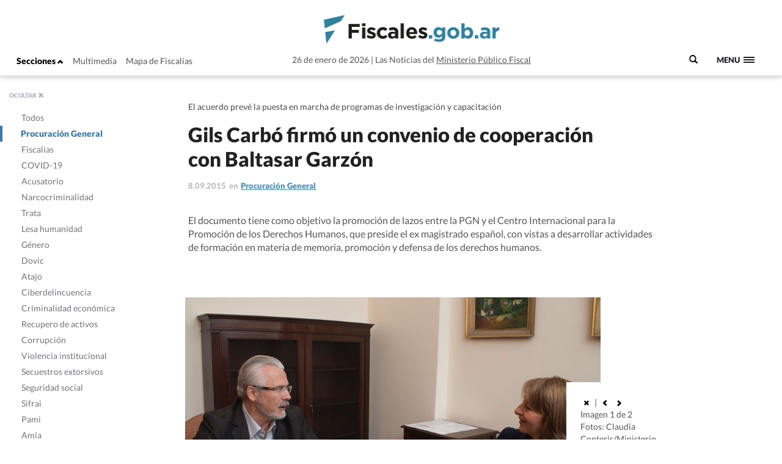

--- FILE ---
content_type: text/html; charset=UTF-8
request_url: https://www.fiscales.gob.ar/procuracion-general/gils-carbo-firmo-un-convenio-de-cooperacion-con-baltasar-garzon/
body_size: 11815
content:
<!DOCTYPE html>
<!--[if IE 7]>
<html class="ie ie7" lang="es-AR">
<link rel="stylesheet" type="text/css" href="ie7.css" />
<![endif]-->
<!--[if IE 8]>
<html class="ie ie8" lang="es-AR">
<link rel="stylesheet" type="text/css" href="/wp-content/themes/global-includes/css/ie8.css" />
<![endif]-->
<!--[if !(IE 7) | !(IE 8)  ]><!-->
<html lang="es-AR">
<!--<![endif]-->
<head>
    <meta charset="UTF-8" />
    <meta http-equiv="X-UA-Compatible" content="IE=edge" />
    <meta name="viewport" content="width=device-width, initial-scale=1">
    <link rel="shortcut icon" href="https://www.fiscales.gob.ar/favicon.ico" />
    <meta property="og:url" content="https://www.fiscales.gob.ar/procuracion-general/gils-carbo-firmo-un-convenio-de-cooperacion-con-baltasar-garzon/" />
    <meta property="og:type" content="article" />
    <meta property="og:title" content="Gils Carbó firmó un convenio de cooperación con Baltasar Garzón" />
    <meta property="og:image" content="https://www.fiscales.gob.ar/wp-content/uploads/2015/09/CCI_5595.jpg"/>
<meta name="twitter:title" content="Gils Carbó firmó un convenio de cooperación con Baltasar Garzón" />
<meta name="twitter:card" content="summary_large_image" />
<meta name="twitter:image" content="https://www.fiscales.gob.ar/wp-content/uploads/2015/09/CCI_5595.jpg" />
<meta name="twitter:url" content="https://www.fiscales.gob.ar/procuracion-general/gils-carbo-firmo-un-convenio-de-cooperacion-con-baltasar-garzon/" />
<meta name="robots" content="max-image-preview:large" />
    <title>Gils Carbó firmó un convenio de cooperación con Baltasar Garzón | Fiscales.gob.ar</title>
    <link href="https://www.fiscales.gob.ar/wp-content/themes/global-includes/bootstrap-3.2.0-dist/css/bootstrap.css" rel="stylesheet">
    <link href='https://recursos.mpf.gov.ar/StaticContent/sitios/fiscales-gob-ar.css?a' rel='stylesheet' type='text/css'>
    <link rel="profile" href="http://gmpg.org/xfn/11" />
    <link rel="pingback" href="https://www.fiscales.gob.ar/xmlrpc.php" />
        <!--[if lt IE 9]>
    <script src="https://www.fiscales.gob.ar/wp-content/themes/fiscales/js/html5.js" type="text/javascript"></script>
    <![endif]-->
    <meta name='robots' content='max-image-preview:large' />
	<style>img:is([sizes="auto" i], [sizes^="auto," i]) { contain-intrinsic-size: 3000px 1500px }</style>
	<link rel='dns-prefetch' href='//recursos.mpf.gov.ar' />
<link rel='stylesheet' id='wp-block-library-css' href='https://www.fiscales.gob.ar/wp-includes/css/dist/block-library/style.min.css?ver=6.8.3' type='text/css' media='all' />
<style id='classic-theme-styles-inline-css' type='text/css'>
/*! This file is auto-generated */
.wp-block-button__link{color:#fff;background-color:#32373c;border-radius:9999px;box-shadow:none;text-decoration:none;padding:calc(.667em + 2px) calc(1.333em + 2px);font-size:1.125em}.wp-block-file__button{background:#32373c;color:#fff;text-decoration:none}
</style>
<style id='co-authors-plus-coauthors-style-inline-css' type='text/css'>
.wp-block-co-authors-plus-coauthors.is-layout-flow [class*=wp-block-co-authors-plus]{display:inline}

</style>
<style id='co-authors-plus-avatar-style-inline-css' type='text/css'>
.wp-block-co-authors-plus-avatar :where(img){height:auto;max-width:100%;vertical-align:bottom}.wp-block-co-authors-plus-coauthors.is-layout-flow .wp-block-co-authors-plus-avatar :where(img){vertical-align:middle}.wp-block-co-authors-plus-avatar:is(.alignleft,.alignright){display:table}.wp-block-co-authors-plus-avatar.aligncenter{display:table;margin-inline:auto}

</style>
<style id='co-authors-plus-image-style-inline-css' type='text/css'>
.wp-block-co-authors-plus-image{margin-bottom:0}.wp-block-co-authors-plus-image :where(img){height:auto;max-width:100%;vertical-align:bottom}.wp-block-co-authors-plus-coauthors.is-layout-flow .wp-block-co-authors-plus-image :where(img){vertical-align:middle}.wp-block-co-authors-plus-image:is(.alignfull,.alignwide) :where(img){width:100%}.wp-block-co-authors-plus-image:is(.alignleft,.alignright){display:table}.wp-block-co-authors-plus-image.aligncenter{display:table;margin-inline:auto}

</style>
<style id='global-styles-inline-css' type='text/css'>
:root{--wp--preset--aspect-ratio--square: 1;--wp--preset--aspect-ratio--4-3: 4/3;--wp--preset--aspect-ratio--3-4: 3/4;--wp--preset--aspect-ratio--3-2: 3/2;--wp--preset--aspect-ratio--2-3: 2/3;--wp--preset--aspect-ratio--16-9: 16/9;--wp--preset--aspect-ratio--9-16: 9/16;--wp--preset--color--black: #000000;--wp--preset--color--cyan-bluish-gray: #abb8c3;--wp--preset--color--white: #ffffff;--wp--preset--color--pale-pink: #f78da7;--wp--preset--color--vivid-red: #cf2e2e;--wp--preset--color--luminous-vivid-orange: #ff6900;--wp--preset--color--luminous-vivid-amber: #fcb900;--wp--preset--color--light-green-cyan: #7bdcb5;--wp--preset--color--vivid-green-cyan: #00d084;--wp--preset--color--pale-cyan-blue: #8ed1fc;--wp--preset--color--vivid-cyan-blue: #0693e3;--wp--preset--color--vivid-purple: #9b51e0;--wp--preset--gradient--vivid-cyan-blue-to-vivid-purple: linear-gradient(135deg,rgba(6,147,227,1) 0%,rgb(155,81,224) 100%);--wp--preset--gradient--light-green-cyan-to-vivid-green-cyan: linear-gradient(135deg,rgb(122,220,180) 0%,rgb(0,208,130) 100%);--wp--preset--gradient--luminous-vivid-amber-to-luminous-vivid-orange: linear-gradient(135deg,rgba(252,185,0,1) 0%,rgba(255,105,0,1) 100%);--wp--preset--gradient--luminous-vivid-orange-to-vivid-red: linear-gradient(135deg,rgba(255,105,0,1) 0%,rgb(207,46,46) 100%);--wp--preset--gradient--very-light-gray-to-cyan-bluish-gray: linear-gradient(135deg,rgb(238,238,238) 0%,rgb(169,184,195) 100%);--wp--preset--gradient--cool-to-warm-spectrum: linear-gradient(135deg,rgb(74,234,220) 0%,rgb(151,120,209) 20%,rgb(207,42,186) 40%,rgb(238,44,130) 60%,rgb(251,105,98) 80%,rgb(254,248,76) 100%);--wp--preset--gradient--blush-light-purple: linear-gradient(135deg,rgb(255,206,236) 0%,rgb(152,150,240) 100%);--wp--preset--gradient--blush-bordeaux: linear-gradient(135deg,rgb(254,205,165) 0%,rgb(254,45,45) 50%,rgb(107,0,62) 100%);--wp--preset--gradient--luminous-dusk: linear-gradient(135deg,rgb(255,203,112) 0%,rgb(199,81,192) 50%,rgb(65,88,208) 100%);--wp--preset--gradient--pale-ocean: linear-gradient(135deg,rgb(255,245,203) 0%,rgb(182,227,212) 50%,rgb(51,167,181) 100%);--wp--preset--gradient--electric-grass: linear-gradient(135deg,rgb(202,248,128) 0%,rgb(113,206,126) 100%);--wp--preset--gradient--midnight: linear-gradient(135deg,rgb(2,3,129) 0%,rgb(40,116,252) 100%);--wp--preset--font-size--small: 13px;--wp--preset--font-size--medium: 20px;--wp--preset--font-size--large: 36px;--wp--preset--font-size--x-large: 42px;--wp--preset--spacing--20: 0.44rem;--wp--preset--spacing--30: 0.67rem;--wp--preset--spacing--40: 1rem;--wp--preset--spacing--50: 1.5rem;--wp--preset--spacing--60: 2.25rem;--wp--preset--spacing--70: 3.38rem;--wp--preset--spacing--80: 5.06rem;--wp--preset--shadow--natural: 6px 6px 9px rgba(0, 0, 0, 0.2);--wp--preset--shadow--deep: 12px 12px 50px rgba(0, 0, 0, 0.4);--wp--preset--shadow--sharp: 6px 6px 0px rgba(0, 0, 0, 0.2);--wp--preset--shadow--outlined: 6px 6px 0px -3px rgba(255, 255, 255, 1), 6px 6px rgba(0, 0, 0, 1);--wp--preset--shadow--crisp: 6px 6px 0px rgba(0, 0, 0, 1);}:where(.is-layout-flex){gap: 0.5em;}:where(.is-layout-grid){gap: 0.5em;}body .is-layout-flex{display: flex;}.is-layout-flex{flex-wrap: wrap;align-items: center;}.is-layout-flex > :is(*, div){margin: 0;}body .is-layout-grid{display: grid;}.is-layout-grid > :is(*, div){margin: 0;}:where(.wp-block-columns.is-layout-flex){gap: 2em;}:where(.wp-block-columns.is-layout-grid){gap: 2em;}:where(.wp-block-post-template.is-layout-flex){gap: 1.25em;}:where(.wp-block-post-template.is-layout-grid){gap: 1.25em;}.has-black-color{color: var(--wp--preset--color--black) !important;}.has-cyan-bluish-gray-color{color: var(--wp--preset--color--cyan-bluish-gray) !important;}.has-white-color{color: var(--wp--preset--color--white) !important;}.has-pale-pink-color{color: var(--wp--preset--color--pale-pink) !important;}.has-vivid-red-color{color: var(--wp--preset--color--vivid-red) !important;}.has-luminous-vivid-orange-color{color: var(--wp--preset--color--luminous-vivid-orange) !important;}.has-luminous-vivid-amber-color{color: var(--wp--preset--color--luminous-vivid-amber) !important;}.has-light-green-cyan-color{color: var(--wp--preset--color--light-green-cyan) !important;}.has-vivid-green-cyan-color{color: var(--wp--preset--color--vivid-green-cyan) !important;}.has-pale-cyan-blue-color{color: var(--wp--preset--color--pale-cyan-blue) !important;}.has-vivid-cyan-blue-color{color: var(--wp--preset--color--vivid-cyan-blue) !important;}.has-vivid-purple-color{color: var(--wp--preset--color--vivid-purple) !important;}.has-black-background-color{background-color: var(--wp--preset--color--black) !important;}.has-cyan-bluish-gray-background-color{background-color: var(--wp--preset--color--cyan-bluish-gray) !important;}.has-white-background-color{background-color: var(--wp--preset--color--white) !important;}.has-pale-pink-background-color{background-color: var(--wp--preset--color--pale-pink) !important;}.has-vivid-red-background-color{background-color: var(--wp--preset--color--vivid-red) !important;}.has-luminous-vivid-orange-background-color{background-color: var(--wp--preset--color--luminous-vivid-orange) !important;}.has-luminous-vivid-amber-background-color{background-color: var(--wp--preset--color--luminous-vivid-amber) !important;}.has-light-green-cyan-background-color{background-color: var(--wp--preset--color--light-green-cyan) !important;}.has-vivid-green-cyan-background-color{background-color: var(--wp--preset--color--vivid-green-cyan) !important;}.has-pale-cyan-blue-background-color{background-color: var(--wp--preset--color--pale-cyan-blue) !important;}.has-vivid-cyan-blue-background-color{background-color: var(--wp--preset--color--vivid-cyan-blue) !important;}.has-vivid-purple-background-color{background-color: var(--wp--preset--color--vivid-purple) !important;}.has-black-border-color{border-color: var(--wp--preset--color--black) !important;}.has-cyan-bluish-gray-border-color{border-color: var(--wp--preset--color--cyan-bluish-gray) !important;}.has-white-border-color{border-color: var(--wp--preset--color--white) !important;}.has-pale-pink-border-color{border-color: var(--wp--preset--color--pale-pink) !important;}.has-vivid-red-border-color{border-color: var(--wp--preset--color--vivid-red) !important;}.has-luminous-vivid-orange-border-color{border-color: var(--wp--preset--color--luminous-vivid-orange) !important;}.has-luminous-vivid-amber-border-color{border-color: var(--wp--preset--color--luminous-vivid-amber) !important;}.has-light-green-cyan-border-color{border-color: var(--wp--preset--color--light-green-cyan) !important;}.has-vivid-green-cyan-border-color{border-color: var(--wp--preset--color--vivid-green-cyan) !important;}.has-pale-cyan-blue-border-color{border-color: var(--wp--preset--color--pale-cyan-blue) !important;}.has-vivid-cyan-blue-border-color{border-color: var(--wp--preset--color--vivid-cyan-blue) !important;}.has-vivid-purple-border-color{border-color: var(--wp--preset--color--vivid-purple) !important;}.has-vivid-cyan-blue-to-vivid-purple-gradient-background{background: var(--wp--preset--gradient--vivid-cyan-blue-to-vivid-purple) !important;}.has-light-green-cyan-to-vivid-green-cyan-gradient-background{background: var(--wp--preset--gradient--light-green-cyan-to-vivid-green-cyan) !important;}.has-luminous-vivid-amber-to-luminous-vivid-orange-gradient-background{background: var(--wp--preset--gradient--luminous-vivid-amber-to-luminous-vivid-orange) !important;}.has-luminous-vivid-orange-to-vivid-red-gradient-background{background: var(--wp--preset--gradient--luminous-vivid-orange-to-vivid-red) !important;}.has-very-light-gray-to-cyan-bluish-gray-gradient-background{background: var(--wp--preset--gradient--very-light-gray-to-cyan-bluish-gray) !important;}.has-cool-to-warm-spectrum-gradient-background{background: var(--wp--preset--gradient--cool-to-warm-spectrum) !important;}.has-blush-light-purple-gradient-background{background: var(--wp--preset--gradient--blush-light-purple) !important;}.has-blush-bordeaux-gradient-background{background: var(--wp--preset--gradient--blush-bordeaux) !important;}.has-luminous-dusk-gradient-background{background: var(--wp--preset--gradient--luminous-dusk) !important;}.has-pale-ocean-gradient-background{background: var(--wp--preset--gradient--pale-ocean) !important;}.has-electric-grass-gradient-background{background: var(--wp--preset--gradient--electric-grass) !important;}.has-midnight-gradient-background{background: var(--wp--preset--gradient--midnight) !important;}.has-small-font-size{font-size: var(--wp--preset--font-size--small) !important;}.has-medium-font-size{font-size: var(--wp--preset--font-size--medium) !important;}.has-large-font-size{font-size: var(--wp--preset--font-size--large) !important;}.has-x-large-font-size{font-size: var(--wp--preset--font-size--x-large) !important;}
:where(.wp-block-post-template.is-layout-flex){gap: 1.25em;}:where(.wp-block-post-template.is-layout-grid){gap: 1.25em;}
:where(.wp-block-columns.is-layout-flex){gap: 2em;}:where(.wp-block-columns.is-layout-grid){gap: 2em;}
:root :where(.wp-block-pullquote){font-size: 1.5em;line-height: 1.6;}
</style>
<link rel='stylesheet' id='contact-form-7-css' href='https://www.fiscales.gob.ar/wp-content/plugins/contact-form-7/includes/css/styles.css?ver=6.1.1' type='text/css' media='all' />
<link rel='stylesheet' id='style-name-css' href='https://www.fiscales.gob.ar/wp-content/themes/fiscales/style.css?ver=202509161317' type='text/css' media='all' />
<link rel='stylesheet' id='font-awesome-css' href='https://www.fiscales.gob.ar/wp-content/themes/global-includes//font-awesome-4.7.0/css/font-awesome.min.css?ver=6.8.3' type='text/css' media='all' />
<link rel='stylesheet' id='dashicons-css' href='https://www.fiscales.gob.ar/wp-includes/css/dashicons.min.css?ver=6.8.3' type='text/css' media='all' />
<link rel='stylesheet' id='bxslider-css' href='https://www.fiscales.gob.ar/wp-content/themes/global-includes/jquery.bxslider/jquery.bxslider.css?ver=6.8.3' type='text/css' media='all' />
<link rel='stylesheet' id='jquery-ui-css-css' href='https://recursos.mpf.gov.ar/StaticContent//jquery-ui-1.12.1/jquery-ui.css?ver=6.8.3' type='text/css' media='all' />
<script type="text/javascript" src="https://www.fiscales.gob.ar/wp-includes/js/jquery/jquery.min.js?ver=3.7.1" id="jquery-core-js"></script>
<script type="text/javascript" src="https://www.fiscales.gob.ar/wp-includes/js/jquery/jquery-migrate.min.js?ver=3.4.1" id="jquery-migrate-js"></script>
<script type="text/javascript" src="https://www.fiscales.gob.ar/wp-content/themes/fiscales/js/helper.js?ver=6.8.3" id="helperjs-js"></script>
<script type="text/javascript" src="https://www.fiscales.gob.ar/wp-content/themes/fiscales/js/imageloaded.min.js?ver=6.8.3" id="cargar_imagedloaded-js"></script>
<script type="text/javascript" src="https://www.fiscales.gob.ar/wp-content/themes/global-includes/jquery.bxslider/jquery.bxslider.min.js?ver=202509161317" id="bxslider-script-js"></script>
<script type="text/javascript" src="https://www.fiscales.gob.ar/wp-content/themes/global-includes/js/jquery.masonry.min.js?ver=202509161317" id="mansonry-js"></script>
<script type="text/javascript" src="https://www.fiscales.gob.ar/wp-content/themes/global-includes/js/jquery.highlight.js?ver=202509161317" id="highlight-js"></script>
<script type="text/javascript" src="https://www.fiscales.gob.ar/wp-content/themes/global-includes/colorbox/jquery.colorbox-min.js?ver=202509161317" id="colorbox-js"></script>
<script type="text/javascript" src="https://www.fiscales.gob.ar/wp-content/themes/global-includes/js/helpers.js?ver=202509161317" id="helpers-js"></script>
<link rel="EditURI" type="application/rsd+xml" title="RSD" href="https://www.fiscales.gob.ar/xmlrpc.php?rsd" />
<meta name="generator" content="WordPress 6.8.3" />
<link rel="canonical" href="https://www.fiscales.gob.ar/procuracion-general/gils-carbo-firmo-un-convenio-de-cooperacion-con-baltasar-garzon/" />
<link rel='shortlink' href='https://www.fiscales.gob.ar/?p=5611' />
<link rel="alternate" title="oEmbed (JSON)" type="application/json+oembed" href="https://www.fiscales.gob.ar/wp-json/oembed/1.0/embed?url=https%3A%2F%2Fwww.fiscales.gob.ar%2Fprocuracion-general%2Fgils-carbo-firmo-un-convenio-de-cooperacion-con-baltasar-garzon%2F" />
<link rel="alternate" title="oEmbed (XML)" type="text/xml+oembed" href="https://www.fiscales.gob.ar/wp-json/oembed/1.0/embed?url=https%3A%2F%2Fwww.fiscales.gob.ar%2Fprocuracion-general%2Fgils-carbo-firmo-un-convenio-de-cooperacion-con-baltasar-garzon%2F&#038;format=xml" />
<!-- nodo:2-->    <script src="https://www.fiscales.gob.ar/wp-content/themes/global-includes/bootstrap-3.2.0-dist/js/bootstrap.min.js" ></script>
    <style type="text/css">
    html { -webkit-font-smoothing: antialiased; }
    </style>

</head>

<body>
  <header class="fs-header fs-header-mobile">
    <div class="container-fluid">
        <div class="row">
            <div class="col-md-4 header-contenedor header-contenedor-mobile">
                <ul class="menu-izquierda">
                    <li>
                        <button id="showLeftPush">Secciones <span class="glyphicon glyphicon-chevron-up"></span></button>
                    </li>
                    <li id="menu-item-12102" class="menu-item menu-item-type-custom menu-item-object-custom menu-item-12102"><a target="_blank" href="/multimedia">Multimedia</a></li>
<li id="menu-item-12103" class="menu-item menu-item-type-custom menu-item-object-custom menu-item-12103"><a href="http://www.mpf.gob.ar/mapa-fiscalias/">Mapa de Fiscalías</a></li>
                </ul>
            </div>
                        <div class="header-container col-xs-12 col-md-6">
                <div class="header-txt-2 izq">26 de enero de 2026</div>
                <div class="fs-logo"><a href="https://www.fiscales.gob.ar/" title="Fiscales.gob.ar" rel="home"><img class="img-logo" src="/wp-content/themes/fiscales/images/logofiscales-lg.png" alt="Logo"></a></div>
                <div class="fs-logo-menu hidden">
                    <a href="#0"><img class="img-logo" src="/wp-content/themes/fiscales/images/logofiscales-lg.png" alt="Logo"></a>
                </div>
                <div class="header-txt-2 der">Las Noticias del <a class="link" href="http://www.mpf.gob.ar">Ministerio Público Fiscal</a></div>
                <div class="header-txt-1">26 de enero de 2026  |  Las Noticias del <a class="link" href="http://www.mpf.gob.ar">Ministerio Público Fiscal</a></div>
            </div>
        </div>
        <div class="buscador-menu">
            <form role="search" method="get" id="searchform" action="/">
                <label for="s">
                    <span class="glyphicon glyphicon-search"></span>
                </label>
                <input type="text" name="s" value="" placeholder=" Buscar" class="" id="s" />
            </form>
        </div>
        <a class="fs-primary-nav-trigger" href="#0">
            <span class="fs-menu-text">Menu</span><span class="fs-menu-icon"></span>
        </a> <!-- fs-primary-nav-trigger -->
    </div>
</header>

<nav>
    <div class="container-fluid">
        <ul class="fs-primary-nav">
            <div class="col-md-1"></div>
           <li id="menu-item-12113" class="title-hide col-md-2 menu-item menu-item-type-custom menu-item-object-custom menu-item-has-children menu-item-12113"><a href="#columna1">Columna1</a>
<ul class="sub-menu">
	<li id="menu-item-12184" class="menu-item menu-item-type-taxonomy menu-item-object-category current-post-ancestor current-menu-parent current-post-parent menu-item-12184 current-menu-item"><a href="https://www.fiscales.gob.ar/procuracion-general/">Procuración General</a></li>
	<li id="menu-item-12179" class="menu-item menu-item-type-taxonomy menu-item-object-category menu-item-has-children menu-item-12179"><a href="https://www.fiscales.gob.ar/fiscalias/">Fiscalías</a>
	<ul class="sub-menu">
		<li id="menu-item-12212" class="hide menu-item menu-item-type-custom menu-item-object-custom menu-item-12212"><a href="http://www.mpf.gob.ar/mapa-fiscalias/">Mapa de Fiscalías</a></li>
		<li id="menu-item-12213" class="hide menu-item menu-item-type-custom menu-item-object-custom menu-item-has-children menu-item-12213"><a href="#">Unidades Especiales</a>
		<ul class="sub-menu">
			<li id="menu-item-12214" class="hide menu-item menu-item-type-custom menu-item-object-custom menu-item-12214"><a href="http://www.mpf.gob.ar/ufiamia/">Amia</a></li>
			<li id="menu-item-12216" class="hide menu-item menu-item-type-custom menu-item-object-custom menu-item-12216"><a href="http://www.mpf.gob.ar/delitos-con-autor-desconocido/">Delitos de Autor Desconocido</a></li>
			<li id="menu-item-12218" class="hide menu-item menu-item-type-custom menu-item-object-custom menu-item-12218"><a href="http://www.mpf.gob.ar/ufisex/">Delito contra la Integridad Sexual</a></li>
			<li id="menu-item-12219" class="hide menu-item menu-item-type-custom menu-item-object-custom menu-item-12219"><a href="http://www.mpf.gob.ar/ufipami/">Pami</a></li>
			<li id="menu-item-12220" class="hide menu-item menu-item-type-custom menu-item-object-custom menu-item-12220"><a href="http://www.mpf.gob.ar/ufirenar/">Renar</a></li>
			<li id="menu-item-12215" class="hide menu-item menu-item-type-custom menu-item-object-custom menu-item-12215"><a href="http://www.mpf.gob.ar/ufises/">Seguridad Social</a></li>
			<li id="menu-item-18975" class="hide menu-item menu-item-type-custom menu-item-object-custom menu-item-18975"><a href="https://www.mpf.gob.ar/ufese/">Secuestros Extorsivos</a></li>
		</ul>
</li>
	</ul>
</li>
	<li id="menu-item-64533" class="menu-item menu-item-type-taxonomy menu-item-object-category menu-item-64533"><a href="https://www.fiscales.gob.ar/acusatorio/">Acusatorio</a></li>
	<li id="menu-item-12181" class="menu-item menu-item-type-taxonomy menu-item-object-category menu-item-has-children menu-item-12181"><a href="https://www.fiscales.gob.ar/lesa-humanidad/">Lesa humanidad</a>
	<ul class="sub-menu">
		<li id="menu-item-12243" class="menu-item menu-item-type-custom menu-item-object-custom menu-item-12243"><a href="/lesa-humanidad/?tipo-entrada=informes">Informes</a></li>
		<li id="menu-item-12244" class="menu-item menu-item-type-custom menu-item-object-custom menu-item-12244"><a href="/lesa-humanidad/?tipo-entrada=agenda">Agenda</a></li>
		<li id="menu-item-12269" class="menu-item menu-item-type-post_type menu-item-object-page menu-item-12269"><a href="https://www.fiscales.gob.ar/unidad-de-apropiacion/">Unidad de Apropiación</a></li>
		<li id="menu-item-12285" class="menu-item menu-item-type-custom menu-item-object-custom menu-item-12285"><a href="/lesa-humanidad/?tipo-entrada=estadisticas">Estadísticas</a></li>
	</ul>
</li>
</ul>
</li>
<li id="menu-item-12169" class="title-hide col-md-2 menu-item menu-item-type-custom menu-item-object-custom menu-item-has-children menu-item-12169"><a href="http://Columna2">Columna2</a>
<ul class="sub-menu">
	<li id="menu-item-12177" class="menu-item menu-item-type-taxonomy menu-item-object-category menu-item-12177"><a href="https://www.fiscales.gob.ar/criminalidad-economica/">Criminalidad económica</a></li>
	<li id="menu-item-12176" class="menu-item menu-item-type-taxonomy menu-item-object-category menu-item-12176"><a href="https://www.fiscales.gob.ar/corrupcion/">Corrupción</a></li>
	<li id="menu-item-12182" class="menu-item menu-item-type-taxonomy menu-item-object-category menu-item-12182"><a href="https://www.fiscales.gob.ar/narcocriminalidad/">Narcocriminalidad</a></li>
	<li id="menu-item-12185" class="menu-item menu-item-type-taxonomy menu-item-object-category menu-item-has-children menu-item-12185"><a href="https://www.fiscales.gob.ar/trata/">Trata</a>
	<ul class="sub-menu">
		<li id="menu-item-12271" class="menu-item menu-item-type-custom menu-item-object-custom menu-item-12271"><a href="/trata/?tipo-entrada=informes">Informes</a></li>
		<li id="menu-item-12272" class="menu-item menu-item-type-custom menu-item-object-custom menu-item-12272"><a href="#">Herramientas</a></li>
	</ul>
</li>
</ul>
</li>
<li id="menu-item-12170" class="title-hide col-md-2 menu-item menu-item-type-custom menu-item-object-custom menu-item-has-children menu-item-12170"><a href="#columna3">Columna3</a>
<ul class="sub-menu">
	<li id="menu-item-12799" class="menu-item menu-item-type-taxonomy menu-item-object-category menu-item-12799"><a href="https://www.fiscales.gob.ar/amia/">Amia</a></li>
	<li id="menu-item-12173" class="menu-item menu-item-type-taxonomy menu-item-object-category menu-item-has-children menu-item-12173"><a href="https://www.fiscales.gob.ar/atajo/">Atajo</a>
	<ul class="sub-menu">
		<li id="menu-item-17586" class="menu-item menu-item-type-post_type menu-item-object-page menu-item-17586"><a href="https://www.fiscales.gob.ar/que-son-las-agencias-atajo/">¿Qué son las agencias ATAJO?</a></li>
		<li id="menu-item-12245" class="menu-item menu-item-type-custom menu-item-object-custom menu-item-12245"><a href="/atajo/?tipo-entrada=agenda">Agenda</a></li>
		<li id="menu-item-12275" class="menu-item menu-item-type-custom menu-item-object-custom menu-item-12275"><a href="/atajo/?tipo-entrada=atajo-federal">Atajo Federal</a></li>
		<li id="menu-item-12276" class="menu-item menu-item-type-custom menu-item-object-custom menu-item-12276"><a href="/atajo/?tipo-entrada=documentos">Documentos</a></li>
		<li id="menu-item-12277" class="menu-item menu-item-type-custom menu-item-object-custom menu-item-12277"><a href="/atajo/?tipo-entrada=boletin-mensual">Boletín Mensual</a></li>
		<li id="menu-item-12278" class="menu-item menu-item-type-custom menu-item-object-custom menu-item-12278"><a href="/atajo/?tipo-entrada=videos">Videos</a></li>
	</ul>
</li>
</ul>
</li>
<li id="menu-item-12171" class="title-hide col-md-2 menu-item menu-item-type-custom menu-item-object-custom menu-item-has-children menu-item-12171"><a href="#columna4">Columna4</a>
<ul class="sub-menu">
	<li id="menu-item-12186" class="menu-item menu-item-type-taxonomy menu-item-object-category menu-item-has-children menu-item-12186"><a href="https://www.fiscales.gob.ar/violencia-institucional/">Violencia institucional</a>
	<ul class="sub-menu">
		<li id="menu-item-12279" class="menu-item menu-item-type-custom menu-item-object-custom menu-item-12279"><a href="/violencia-institucional/?tipo-entrada=informes">Informes</a></li>
	</ul>
</li>
	<li id="menu-item-12180" class="menu-item menu-item-type-taxonomy menu-item-object-category menu-item-has-children menu-item-12180"><a href="https://www.fiscales.gob.ar/genero/">Género</a>
	<ul class="sub-menu">
		<li id="menu-item-12280" class="menu-item menu-item-type-custom menu-item-object-custom menu-item-12280"><a href="/tipo_resolucion/genero">Resoluciones</a></li>
		<li id="menu-item-12281" class="menu-item menu-item-type-custom menu-item-object-custom menu-item-12281"><a href="/tipo_normativa/genero">Normativas Internacional y local</a></li>
	</ul>
</li>
	<li id="menu-item-12178" class="menu-item menu-item-type-taxonomy menu-item-object-category menu-item-12178"><a href="https://www.fiscales.gob.ar/dovic/">Dovic</a></li>
	<li id="menu-item-12174" class="menu-item menu-item-type-taxonomy menu-item-object-category menu-item-12174"><a href="https://www.fiscales.gob.ar/capacitacion/">Capacitación</a></li>
	<li id="menu-item-12175" class="menu-item menu-item-type-taxonomy menu-item-object-category menu-item-12175"><a href="https://www.fiscales.gob.ar/ciberdelincuencia/">Ciberdelincuencia</a></li>
	<li id="menu-item-16221" class="menu-item menu-item-type-taxonomy menu-item-object-category menu-item-16221"><a href="https://www.fiscales.gob.ar/usuarios-y-consumidores/">Usuarios y consumidores</a></li>
</ul>
</li>
<li id="menu-item-12172" class="title-hide col-md-2 menu-item menu-item-type-custom menu-item-object-custom menu-item-has-children menu-item-12172"><a href="#columna5">Columna5</a>
<ul class="sub-menu">
	<li id="menu-item-12187" class="menu-item menu-item-type-custom menu-item-object-custom menu-item-12187"><a target="_blank" href="https://www.youtube.com/user/PGNcomunicacion">Sección Multimedia</a></li>
	<li id="menu-item-12188" class="menu-item menu-item-type-custom menu-item-object-custom menu-item-12188"><a href="http://www.mpf.gob.ar/mapa-fiscalias/">Mapa de Fiscalías</a></li>
	<li id="menu-item-12189" class="menu-item menu-item-type-custom menu-item-object-custom menu-item-12189"><a href="http://www.mpf.gob.ar/cppn/">Nuevo Código Procesal Penal</a></li>
	<li id="menu-item-12190" class="menu-item menu-item-type-custom menu-item-object-custom menu-item-has-children menu-item-12190"><a href="#">Redes Sociales</a>
	<ul class="sub-menu">
		<li id="menu-item-12191" class="menu-item menu-item-type-custom menu-item-object-custom menu-item-12191"><a target="_blank" href="https://www.facebook.com/Procuraci%C3%B3n-General-de-la-Naci%C3%B3n-120906011400653/">Facebook</a></li>
		<li id="menu-item-12192" class="menu-item menu-item-type-custom menu-item-object-custom menu-item-12192"><a target="_blank" href="https://twitter.com/FiscalesGobAr">Twitter</a></li>
		<li id="menu-item-12193" class="menu-item menu-item-type-custom menu-item-object-custom menu-item-12193"><a target="_blank" href="https://www.youtube.com/user/PGNcomunicacion">Youtube</a></li>
	</ul>
</li>
</ul>
</li>
        </ul>
    </div>
</nav>

<meta property="og:description" content="El acuerdo prevé la puesta en marcha de programas de investigación y capacitación" />

<div class="content single-template">

<nav class="cbp-spmenu cbp-spmenu-vertical cbp-spmenu-left cbp-spmenu-open hidden-xs" id="cbp-spmenu-s1">
    <div class="boton-cerrar">
        <button id="showLeftPush2">OCULTAR <span class="glyphicon glyphicon-remove"></span></button>
    </div>
    <div class="menu-hover">
        <ul>
            <li id="menu-item-12124" class="activo-todos menu-item menu-item-type-custom menu-item-object-custom menu-item-12124"><a href="/#">Todos</a></li>
<li id="menu-item-12094" class="activo-procuracion-general menu-item menu-item-type-taxonomy menu-item-object-category current-post-ancestor current-menu-parent current-post-parent menu-item-12094 current-menu-item"><a href="https://www.fiscales.gob.ar/procuracion-general/">Procuración General</a></li>
<li id="menu-item-12093" class="activo-fiscalias menu-item menu-item-type-taxonomy menu-item-object-category menu-item-has-children menu-item-12093"><a href="https://www.fiscales.gob.ar/fiscalias/">Fiscalías</a>
<ul class="sub-menu">
	<li id="menu-item-12142" class="hide menu-item menu-item-type-custom menu-item-object-custom menu-item-12142"><a href="http://www.mpf.gob.ar/mapa-fiscalias/">Mapa de Fiscalías</a></li>
	<li id="menu-item-12143" class="hide menu-item menu-item-type-custom menu-item-object-custom menu-item-has-children menu-item-12143"><a href="#">Unidades Especiales</a>
	<ul class="sub-menu">
		<li id="menu-item-12144" class="hide menu-item menu-item-type-custom menu-item-object-custom menu-item-12144"><a href="http://www.mpf.gob.ar/ufiamia/">Amia</a></li>
		<li id="menu-item-12146" class="hide menu-item menu-item-type-custom menu-item-object-custom menu-item-12146"><a href="http://www.mpf.gob.ar/delitos-con-autor-desconocido/">Delitos de Autor Desconocido</a></li>
		<li id="menu-item-12147" class="hide menu-item menu-item-type-custom menu-item-object-custom menu-item-12147"><a href="http://www.mpf.gob.ar/ufisex/">Delito contra la Integridad Sexual</a></li>
		<li id="menu-item-12148" class="hide menu-item menu-item-type-custom menu-item-object-custom menu-item-12148"><a href="http://www.mpf.gob.ar/ufipami/">Pami</a></li>
		<li id="menu-item-12149" class="hide menu-item menu-item-type-custom menu-item-object-custom menu-item-12149"><a href="http://www.mpf.gob.ar/ufirenar/">Renar</a></li>
		<li id="menu-item-18976" class="hide menu-item menu-item-type-custom menu-item-object-custom menu-item-18976"><a href="https://www.mpf.gob.ar/ufese/">Secuestros Extorsivos</a></li>
		<li id="menu-item-12145" class="hide menu-item menu-item-type-custom menu-item-object-custom menu-item-12145"><a href="http://www.mpf.gob.ar/ufises/">Seguridad Social</a></li>
	</ul>
</li>
</ul>
</li>
<li id="menu-item-91378" class="activo-covid menu-item menu-item-type-custom menu-item-object-custom menu-item-91378"><a href="/covid-19/">COVID-19</a></li>
<li id="menu-item-64503" class="activo-acusatorio menu-item menu-item-type-taxonomy menu-item-object-category menu-item-64503"><a href="https://www.fiscales.gob.ar/acusatorio/">Acusatorio</a></li>
<li id="menu-item-12100" class="activo-narcocriminalidad menu-item menu-item-type-taxonomy menu-item-object-category menu-item-12100"><a href="https://www.fiscales.gob.ar/narcocriminalidad/">Narcocriminalidad</a></li>
<li id="menu-item-12098" class="activo-trata menu-item menu-item-type-taxonomy menu-item-object-category menu-item-has-children menu-item-12098"><a href="https://www.fiscales.gob.ar/trata/">Trata</a>
<ul class="sub-menu">
	<li id="menu-item-12156" class="menu-item menu-item-type-custom menu-item-object-custom menu-item-12156"><a href="/trata/?tipo-entrada=informes">Informes</a></li>
</ul>
</li>
<li id="menu-item-12095" class="activo-lesa-humanidad menu-item menu-item-type-taxonomy menu-item-object-category menu-item-has-children menu-item-12095"><a href="https://www.fiscales.gob.ar/lesa-humanidad/">Lesa humanidad</a>
<ul class="sub-menu">
	<li id="menu-item-12150" class="menu-item menu-item-type-custom menu-item-object-custom menu-item-12150"><a href="/lesa-humanidad/?tipo-entrada=agenda">Agenda</a></li>
	<li id="menu-item-12152" class="menu-item menu-item-type-custom menu-item-object-custom menu-item-12152"><a href="/lesa-humanidad/?tipo-entrada=informes">Informes</a></li>
	<li id="menu-item-12155" class="menu-item menu-item-type-post_type menu-item-object-page menu-item-12155"><a href="https://www.fiscales.gob.ar/unidad-de-apropiacion/">Unidad de Apropiación</a></li>
	<li id="menu-item-12286" class="menu-item menu-item-type-custom menu-item-object-custom menu-item-12286"><a href="/lesa-humanidad/?tipo-entrada=estadisticas">Estadísticas</a></li>
</ul>
</li>
<li id="menu-item-12101" class="activo-genero menu-item menu-item-type-taxonomy menu-item-object-category menu-item-has-children menu-item-12101"><a href="https://www.fiscales.gob.ar/genero/">Género</a>
<ul class="sub-menu">
	<li id="menu-item-112256" class="menu-item menu-item-type-custom menu-item-object-custom menu-item-112256"><a href="/acciones-genero/">Herramientas</a></li>
</ul>
</li>
<li id="menu-item-12123" class="activo-dovic menu-item menu-item-type-taxonomy menu-item-object-category menu-item-12123"><a href="https://www.fiscales.gob.ar/dovic/">Dovic</a></li>
<li id="menu-item-12096" class="activo-atajo menu-item menu-item-type-taxonomy menu-item-object-category menu-item-has-children menu-item-12096"><a href="https://www.fiscales.gob.ar/atajo/">Atajo</a>
<ul class="sub-menu">
	<li id="menu-item-17585" class="menu-item menu-item-type-post_type menu-item-object-page menu-item-17585"><a href="https://www.fiscales.gob.ar/que-son-las-agencias-atajo/">¿Qué son las agencias ATAJO?</a></li>
	<li id="menu-item-12151" class="menu-item menu-item-type-custom menu-item-object-custom menu-item-12151"><a href="/atajo/?tipo-entrada=agenda">Agenda</a></li>
	<li id="menu-item-12160" class="menu-item menu-item-type-custom menu-item-object-custom menu-item-12160"><a href="/atajo/?tipo-entrada=atajo-federal">Atajo Federal</a></li>
	<li id="menu-item-12161" class="menu-item menu-item-type-custom menu-item-object-custom menu-item-12161"><a href="/atajo/?tipo-entrada=documentos">Documentos</a></li>
	<li id="menu-item-12162" class="menu-item menu-item-type-custom menu-item-object-custom menu-item-12162"><a href="/atajo/?tipo-entrada=boletin-mensual">Boletín Mensual</a></li>
	<li id="menu-item-12163" class="menu-item menu-item-type-custom menu-item-object-custom menu-item-12163"><a href="/atajo/?tipo-entrada=videos">Videos</a></li>
</ul>
</li>
<li id="menu-item-12121" class="activo-ciberdelincuencia menu-item menu-item-type-taxonomy menu-item-object-category menu-item-12121"><a href="https://www.fiscales.gob.ar/ciberdelincuencia/">Ciberdelincuencia</a></li>
<li id="menu-item-12097" class="activo-criminalidad-economica menu-item menu-item-type-taxonomy menu-item-object-category menu-item-12097"><a href="https://www.fiscales.gob.ar/criminalidad-economica/">Criminalidad económica</a></li>
<li id="menu-item-22683" class="activo-recupero-de-activos menu-item menu-item-type-taxonomy menu-item-object-category menu-item-22683"><a href="https://www.fiscales.gob.ar/recupero-de-activos/">Recupero de activos</a></li>
<li id="menu-item-12122" class="activo-corrupcion menu-item menu-item-type-taxonomy menu-item-object-category menu-item-12122"><a href="https://www.fiscales.gob.ar/corrupcion/">Corrupción</a></li>
<li id="menu-item-12099" class="activo-violencia-institucional menu-item menu-item-type-taxonomy menu-item-object-category menu-item-has-children menu-item-12099"><a href="https://www.fiscales.gob.ar/violencia-institucional/">Violencia institucional</a>
<ul class="sub-menu">
	<li id="menu-item-12166" class="menu-item menu-item-type-custom menu-item-object-custom menu-item-12166"><a href="/violencia-institucional/?tipo-entrada=informes">Informes</a></li>
</ul>
</li>
<li id="menu-item-22684" class="activo-secuestros-extorsivos menu-item menu-item-type-taxonomy menu-item-object-category menu-item-22684"><a href="https://www.fiscales.gob.ar/secuestros-extorsivos/">Secuestros extorsivos</a></li>
<li id="menu-item-22685" class="activo-seguridad-social menu-item menu-item-type-taxonomy menu-item-object-category menu-item-22685"><a href="https://www.fiscales.gob.ar/seguridad-social/">Seguridad social</a></li>
<li id="menu-item-201389" class="activo-sifrai menu-item menu-item-type-taxonomy menu-item-object-category menu-item-201389"><a href="https://www.fiscales.gob.ar/sifrai/">Sifrai</a></li>
<li id="menu-item-31219" class="activo-pami menu-item menu-item-type-custom menu-item-object-custom menu-item-31219"><a href="/pami">Pami</a></li>
<li id="menu-item-12800" class="activo-amia menu-item menu-item-type-taxonomy menu-item-object-category menu-item-12800"><a href="https://www.fiscales.gob.ar/amia/">Amia</a></li>
<li id="menu-item-22682" class="activo-laboral menu-item menu-item-type-taxonomy menu-item-object-category menu-item-22682"><a href="https://www.fiscales.gob.ar/laboral/">Laboral</a></li>
<li id="menu-item-16230" class="activo-usuarios-y-consumidores menu-item menu-item-type-taxonomy menu-item-object-category menu-item-16230"><a href="https://www.fiscales.gob.ar/usuarios-y-consumidores/">Usuarios y consumidores</a></li>
<li id="menu-item-186096" class="menu-item menu-item-type-taxonomy menu-item-object-category menu-item-186096"><a href="https://www.fiscales.gob.ar/medio-ambiente/">Medio ambiente</a></li>
<li id="menu-item-94442" class="activo-cooperacion-internacional menu-item menu-item-type-custom menu-item-object-custom menu-item-94442"><a href="/cooperacion-internacional">Cooperación internacional</a></li>
<li id="menu-item-12120" class="activo-capacitacion menu-item menu-item-type-taxonomy menu-item-object-category menu-item-12120"><a href="https://www.fiscales.gob.ar/capacitacion/">Capacitación</a></li>
<li id="menu-item-197448" class="menu-item menu-item-type-taxonomy menu-item-object-category menu-item-197448"><a href="https://www.fiscales.gob.ar/concursos/">Concursos</a></li>
<li id="menu-item-27566" class="activo-publicaciones hide menu-item menu-item-type-taxonomy menu-item-object-category menu-item-has-children menu-item-27566"><a href="https://www.fiscales.gob.ar/publicaciones/">Publicaciones</a>
<ul class="sub-menu">
	<li id="menu-item-27567" class="menu-item menu-item-type-custom menu-item-object-custom menu-item-27567"><a href="/publicaciones/?tipo-entrada=informes">Informes</a></li>
	<li id="menu-item-27568" class="menu-item menu-item-type-custom menu-item-object-custom menu-item-27568"><a href="/publicaciones/?tipo-entrada=materiales-de-difusion">Materiales de difusión</a></li>
</ul>
</li>
        </ul>
        <div class="follow">
        <div class="bold negro" >Seguinos</div>
        <ul class="social-share sidebar" style="display:flex; align-items:flex-end">
            
            <li class="f"><a href="https://www.facebook.com/pages/Procuraci%C3%B3n-General-de-la-Naci%C3%B3n/120906011400653?fref=ts" target="_blank"><span class="dashicons dashicons-facebook-alt"></span></a></li>
            <li class="t"><a href="https://twitter.com/FiscalesGobAr" target="_blank"><svg xmlns="http://www.w3.org/2000/svg" viewBox="0 0 512 512" class="dashicons svg-icon-footer" role="img" aria-label="Icono x twitter" title="Icono x twitter"><path d="M389.2 48h70.6L305.6 224.2 487 464H345L233.7 318.6 106.5 464H35.8L200.7 275.5 26.8 48H172.4L272.9 180.9 389.2 48zM364.4 421.8h39.1L151.1 88h-42L364.4 421.8z"/></svg></a></li>
            <li class="y"><a href="https://www.youtube.com/user/PGNcomunicacion" target="_blank"><span class="dashicons dashicons-video-alt3"></span></a></li>
            <li class="instagram"><a href="https://www.instagram.com/ministeriopublicofiscalnacion/?hl=es-la" target="_blank" style="font-size: 16px;"><i class="fa fa-instagram" aria-hidden="true"></i></a></li>
            <li class="ln"><a href="https://www.linkedin.com/company/ministeriopublicofiscal/" target="_blank" style="font-size: 18px;" title="Linkedin"><i class="fa fa-linkedin" aria-hidden="true"></i></a></li>

        </ul>
            </div>
  </div>
</nav>
<script>
    jQuery(document).ready(function($){

    var menuLeft = document.getElementById( 'cbp-spmenu-s1' ),
      showLeftPush = document.getElementById( 'showLeftPush'),
      showLeftPush2 = document.getElementById( 'showLeftPush2'),
      body = document.body;

    showLeftPush.onclick = function() {
    menulateral();
    };
    showLeftPush2.onclick = function() {
    menulateral();

    };
    function menulateral() {

        var ancho=$( window ).width();
        if(ancho > 480){
            classie.toggle( showLeftPush, 'active' );
            classie.toggle( body, 'cbp-spmenu-push-toright' );
            classie.toggle( menuLeft, 'cbp-spmenu-open' );
            disableOther( 'showLeftPush' );
            if($('.offset').hasClass('col-md-offset-2')){
                $('.offset').removeClass('col-md-offset-2');
                $('.offset').removeClass('col-md-10');
                $('.offset').addClass('col-md-12');
                $('#showLeftPush span.glyphicon').removeClass('glyphicon-chevron-up');
                $('#showLeftPush span.glyphicon').addClass('glyphicon-chevron-down');
            }else{
                $('.offset').addClass('col-md-offset-2');
                $('.offset').removeClass('col-md-12');
                $('.offset').addClass('col-md-10');
                $('#showLeftPush span.glyphicon').removeClass('glyphicon-chevron-down');
                $('#showLeftPush span.glyphicon').addClass('glyphicon-chevron-up');
            }
        }else{
            if($('#cbp-spmenu-s1').hasClass('hidden-xs')){
                $('#cbp-spmenu-s1').removeClass('hidden-xs');
                $('#showLeftPush span.glyphicon').removeClass('glyphicon-chevron-up');
                $('#showLeftPush span.glyphicon').addClass('glyphicon-chevron-down');
            }else{
                $('#cbp-spmenu-s1').addClass('hidden-xs');
                $('#showLeftPush span.glyphicon').removeClass('glyphicon-chevron-down');
                $('#showLeftPush span.glyphicon').addClass('glyphicon-chevron-up');
            }
        }
        $('.grid').masonry('layout');
    }

    function disableOther( button ) {
      if( button !== 'showLeftPush' ) {
        classie.toggle( showLeftPush, 'disabled' );
      }
    }
});
</script>
    <div class="pini col-md-offset-2 col-xs-12 col-md-10 contenedor-notas">    <div class="single-contenedor">
        <div class="header col-md-11 ">
            <div class="nota-volanta">El acuerdo prevé la puesta en marcha de programas de investigación y capacitación</div>
            <div class="nota-titulo">Gils Carbó firmó un convenio de cooperación con Baltasar Garzón</div>
            <div class="nota-acciones hidden-xs">
                <div class="left coma fecha">8.09.2015</div>
                <div class="left"> en </div>
                            <a href="/procuracion-general" class="left"><div class="categoria procuracion-general">Procuración General</div></a>
                        </div>
                <div class="nota-acciones hidden-sm hidden-md hidden-lg">
                                <div class="nota-acciones"><span class="left coma">8.09.2015 en </span>            <a href="/procuracion-general" class="left"><div class="categoria procuracion-general">Procuración General</div></a>
        </div>
    </br>
                    </div>
                <div class="nota-texto">El documento tiene como objetivo la promoción de lazos entre la PGN y el Centro Internacional para la Promoción de los Derechos Humanos, que preside el ex magistrado español, con vistas a desarrollar actividades de formación en materia de memoria, promoción y defensa de los derechos humanos. </div>
            </div>

                <div class="col-md-12">
          <a href="#" class="mostrar-carousel hide">
            <span class="ver-imagenes"><span class="glyphicon glyphicon-picture"></span> Ver imágenes</span>
          </a>
        </div>
<div class="foto">
    <div id="carousel" class="carousel slide col-md-9" data-ride="carousel">
    <ol class="carousel-indicators" data-total="2">
      <li data-target="#carousel" data-slide-to="0" class="active"></li>
            <li data-target="#carousel" data-slide-to="1"></li>
          </ol>
    
    <div class="carousel-inner" role="listbox">
                    <div class="item active ">
                <a class="foto popup cboxElement foto5611 tiene-epigrafe rotador-a" href="https://www.fiscales.gob.ar/wp-content/uploads/2015/09/CCI_5595.jpg" title="Fotos: Claudia Conteris/Ministerio Público Fiscal/www.fiscales.gob.ar" rel="gal5611">
                    <img alt="Fotos: Claudia Conteris/Ministerio Público Fiscal/www.fiscales.gob.ar" src="https://www.fiscales.gob.ar/wp-content/uploads/2015/09/CCI_5595.jpg" />
                                    </a>
                <input type="hidden" id="caption-hidden" name="caption" value="Fotos: Claudia Conteris/Ministerio Público Fiscal/www.fiscales.gob.ar">
            </div>
                    <div class="item  ">
                <a class="foto popup cboxElement foto5611 tiene-epigrafe rotador-a" href="https://www.fiscales.gob.ar/wp-content/uploads/2015/09/CCI_5602.jpg" title="Fotos: Claudia Conteris/Ministerio Público Fiscal/www.fiscales.gob.ar" rel="gal5611">
                    <img alt="Fotos: Claudia Conteris/Ministerio Público Fiscal/www.fiscales.gob.ar" src="https://www.fiscales.gob.ar/wp-content/uploads/2015/09/CCI_5602.jpg" />
                                    </a>
                <input type="hidden" id="caption-hidden" name="caption" value="Fotos: Claudia Conteris/Ministerio Público Fiscal/www.fiscales.gob.ar">
            </div>
            </div>

    <div class="datos-foto">
        <div class="opciones">
            <a href="#"><span class="glyphicon glyphicon-remove"></span></a> | 
            <a href="#carousel" role="button" data-slide="prev"><span class="glyphicon glyphicon-chevron-left"></span></a> 
            <a href="#carousel" role="button" data-slide="next"><span class="glyphicon glyphicon-chevron-right"></span></a>            
        </div>
        <div class="bold-negro">
            Imagen <span id="numero-foto">1</span> de 2        </div>
        <span id="caption-foto"></span>
    </div>
</div>

      </div>
<script>
jQuery( document ).ready(function () {
    jQuery(function($) {
        $('#carousel').carousel({
          interval: false
        });
        total=$('.carousel-indicators').data('total');

        caption=$('.active #caption-hidden').val();
        $('#caption-foto').text(caption);

        $('#carousel').on('slid.bs.carousel', function () {
            numero=$('.foto .active').data('slide-to');
            $('#numero-foto').text(numero+1);
            caption=$('.active #caption-hidden').val();
            $('#caption-foto').text(caption);
       })
       $('.datos-foto a .glyphicon-remove').click(function(e){
           $('#carousel').addClass('hide');
           $('.mostrar-carousel').removeClass('hide');
           e.stopPropagation();
       });

        $('.mostrar-carousel').click(function(e){
           $('#carousel').removeClass('hide');
           $('.mostrar-carousel').addClass('hide');
           e.stopPropagation();
       });
    });
});
</script>

                    <div class="nota col-md-12">
                            <div class="hidden-xs">
                    <div class="col-izq col-md-3">
                        <div class="bold negro"><strong>EN ESTA NOTA:</strong></div>
                        <div class="row">
                                                                                </div>
                    </div>
                </div>
                                        <div class="col-der col-md-7">
                        <p style="text-align: justify">La procuradora general de la Nación, Alejandra Gils Carbó, firmó esta tarde un convenio marco de cooperación y asistencia técnica con el Centro Internacional para la Promoción de los Derechos Humanos (CIPDH), representado por el presidente del consejo de administración y ex juez español, Baltasar Garzón Real, y la directora ejecutiva de la entidad, Adriana Arce.</p>
<p style="text-align: justify">El documento busca promover los lazos entre ambos organismos, para concretar la ejecución de acciones de cooperación y asistencia técnica entre el MPF y el CIPDH desarrollando de manera conjunta actividades científicas y académicas “destinadas a la protección y difusión en materia de memoria, promoción y defensa de los derechos humanos”. En ese camino, se “establecerán emprendimientos y programas específicos de investigación, desarrollo, formación, capacitación y servicios”, que podrán abarcar diferentes ámbitos de actividades específicas.</p>
<p style="text-align: justify">Durante el acto, Gils Carbó destacó el gran número de capacitaciones que viene llevando adelante el Ministerio Público Fiscal. En este sentido, el instrumento plantea que “se propenderá especialmente al desarrollo de acciones que tiendan a la formación, actualización, difusión y capacitación en el ámbito de las siguientes áreas de la Procuración General: procuradurías de Violencia Institucional, de Crímenes contra la Humanidad, de Criminalidad Económica y Lavado de Activos, de Narcocriminalidad, y de Trata y Explotación de Personas; la Unidad especializada para casos de apropiación de niños durante el terrorismo de Estado, la Unidad especializada en Violencia contra la Mujer (UFEM) y el Programa de Acceso Comunitario a la Justicia (ATAJO), entre otras”.</p>
<p style="text-align: justify">Baltasar Garzón, por su parte, explicó que la firma se enmarca en las iniciativas que viene desarrollando el CIPDH para difundir la promoción de los derechos humanos, “focalizados en la relación sur-sur”. El ex juez agregó que una de las posibilidades que se abren tiene que ver con “llevar fiscales desde Argentina para que brinden capacitaciones en otros países, y que el intercambio sea recíproco”. La comitiva que acompañó a Garzón manifestó además el interés de replicar en otros países la experiencia local de la puesta en marcha de las agencias territoriales de acceso a la justicia (ATAJO), desplegada por el Ministerio Público.</p>
                    </div>

                    <div class="hidden-sm hidden-md hidden-lg">
                          <div class="col-izq col-md-3">
                              <div class="bold negro"><strong>EN ESTA NOTA:</strong></div>
                              <div class="row">
                                                                                                </div>
                          </div>
                      </div>

            </div>
        </div>
    </div>
  </div>
<script>
jQuery(function($) {
    var ajaxurl = 'https://www.fiscales.gob.ar/wp-admin/admin-ajax.php';
    var permalink = 'https://www.fiscales.gob.ar/procuracion-general/gils-carbo-firmo-un-convenio-de-cooperacion-con-baltasar-garzon/';
    if ($('#fb_count').length > 0) {
        var p= $.post(ajaxurl, { action: 'fb_count', url: permalink,timeout: 1000 }, function(response) {
            $('#fb_count').text(response);
        });
        setTimeout(function(){ p.abort(); }, 1000);
    }

    if ($('#getPlus1').length > 0) {
        $.post(ajaxurl, { action: 'getPlus1', url: permalink }, function(response) {
            $('#getPlus1').text(response);
        });
    }

    $('.video.cboxElement.popup').colorbox({ current: '{current} de {total}', rel: 'videos', iframe: true, innerWidth: '960px', innerHeight: '540px',
        title: function() {
            var video = $(this).data('video');
            url_video='https://www.youtube.com/watch?v=';
            var url = $(this).data('url');
            if(video=='vimeo')
                return '';
            return '<a href="' + url_video + url + '" target="_blank">Ver video en ' + video+ '</a>';
        }
    });
    $('.foto.cboxElement.popup').colorbox({
            rel: 'gal',
            innerWidth: '960px', innerHeight: '540px'
    });
});
</script>
<style>
.carousel-indicators { display:none; }
</style>
<footer class="footer">
  <div class="col-md-12">
    <div class="col-md-offset-2 col-md-3">
      <div class="ft-col">
        <img style="width:220px;margin-top: 13px;" src="/wp-content/themes/fiscales/images/logofiscales-lg.png"/>
      </div>
    </div>
    <div class="col-md-3">
      <div class="negro-subrayado">Ministerio Público Fiscal</div>
      <div>
        Procuración General de la Nación</br>
        Av. de Mayo 760 C.A.B.A.</br>
        +54 11 4338 4300</br>
      </div>
      <ul class="social-share">
      		<li class="f"><a href="https://www.facebook.com/pages/Procuraci%C3%B3n-General-de-la-Naci%C3%B3n/120906011400653?fref=ts" title="Facebook"><span class="dashicons dashicons-facebook-alt"></span></a></li>
          <li class="t"><a href="https://twitter.com/FiscalesGobAr" title="Twitter"><svg xmlns="http://www.w3.org/2000/svg" viewBox="0 0 512 512" class="dashicons svg-icon-footer" role="img" aria-label="Icono x twitter" title="Twitter"><path d="M389.2 48h70.6L305.6 224.2 487 464H345L233.7 318.6 106.5 464H35.8L200.7 275.5 26.8 48H172.4L272.9 180.9 389.2 48zM364.4 421.8h39.1L151.1 88h-42L364.4 421.8z"/></svg></a></li>
      		<li class="y"><a href="https://www.youtube.com/user/PGNcomunicacion" title="Youtube"><span class="dashicons dashicons-video-alt3"></span></a></li>
          <li class="instagram"><a href="https://www.instagram.com/ministeriopublicofiscalnacion/?hl=es-la" target="_blank" style="font-size: 16px;margin-left:3px" title="Instagram"><i class="fa fa-instagram" aria-hidden="true"></i></a></li>
          <li class="ln"><a href="https://www.linkedin.com/company/ministeriopublicofiscal/" target="_blank" style="font-size: 18px;margin-left:3px" title="Linkedin"><i class="fa fa-linkedin" aria-hidden="true"></i></a></li>

      </ul>
    </div>
    <div class="col-md-4 " >
      <img class="img-responsive" style=" max-width: 95%;" src="/wp-content/themes/fiscales/images/COM_Logo_B_N.png"/>
        </br></br></br>

    </div>
  </div>

</footer>
<script type="speculationrules">
{"prefetch":[{"source":"document","where":{"and":[{"href_matches":"\/*"},{"not":{"href_matches":["\/wp-*.php","\/wp-admin\/*","\/wp-content\/uploads\/*","\/wp-content\/*","\/wp-content\/plugins\/*","\/wp-content\/themes\/fiscales\/*","\/*\\?(.+)"]}},{"not":{"selector_matches":"a[rel~=\"nofollow\"]"}},{"not":{"selector_matches":".no-prefetch, .no-prefetch a"}}]},"eagerness":"conservative"}]}
</script>
<!-- Matomo -->
<script>
  var _paq = window._paq = window._paq || [];
  /* tracker methods like "setCustomDimension" should be called before "trackPageView" */
  _paq.push(['trackPageView']);
  _paq.push(['enableLinkTracking']);
  (function() {
    var u="//matomo.mpf.gov.ar/";
    _paq.push(['setTrackerUrl', u+'matomo.php']);
    _paq.push(['setSiteId', '155']);
    var d=document, g=d.createElement('script'), s=d.getElementsByTagName('script')[0];
    g.async=true; g.src=u+'matomo.js'; s.parentNode.insertBefore(g,s);
  })();
</script>
<!-- End Matomo Code -->
<script type="text/javascript" src="https://www.fiscales.gob.ar/wp-includes/js/dist/hooks.min.js?ver=4d63a3d491d11ffd8ac6" id="wp-hooks-js"></script>
<script type="text/javascript" src="https://www.fiscales.gob.ar/wp-includes/js/dist/i18n.min.js?ver=5e580eb46a90c2b997e6" id="wp-i18n-js"></script>
<script type="text/javascript" id="wp-i18n-js-after">
/* <![CDATA[ */
wp.i18n.setLocaleData( { 'text direction\u0004ltr': [ 'ltr' ] } );
/* ]]> */
</script>
<script type="text/javascript" src="https://www.fiscales.gob.ar/wp-content/plugins/contact-form-7/includes/swv/js/index.js?ver=6.1.1" id="swv-js"></script>
<script type="text/javascript" id="contact-form-7-js-before">
/* <![CDATA[ */
var wpcf7 = {
    "api": {
        "root": "https:\/\/www.fiscales.gob.ar\/wp-json\/",
        "namespace": "contact-form-7\/v1"
    }
};
/* ]]> */
</script>
<script type="text/javascript" src="https://www.fiscales.gob.ar/wp-content/plugins/contact-form-7/includes/js/index.js?ver=6.1.1" id="contact-form-7-js"></script>
<script type="text/javascript" src="https://www.fiscales.gob.ar/wp-includes/js/jquery/ui/core.min.js?ver=1.13.3" id="jquery-ui-core-js"></script>
<script type="text/javascript" src="https://www.fiscales.gob.ar/wp-includes/js/jquery/ui/datepicker.min.js?ver=1.13.3" id="jquery-ui-datepicker-js"></script>
<script type="text/javascript" id="jquery-ui-datepicker-js-after">
/* <![CDATA[ */
jQuery(function(jQuery){jQuery.datepicker.setDefaults({"closeText":"Cerrar","currentText":"Hoy","monthNames":["enero","febrero","marzo","abril","mayo","junio","julio","agosto","septiembre","octubre","noviembre","diciembre"],"monthNamesShort":["Ene","Feb","Mar","Abr","May","Jun","Jul","Ago","Sep","Oct","Nov","Dic"],"nextText":"Siguiente","prevText":"Previo","dayNames":["domingo","lunes","martes","mi\u00e9rcoles","jueves","viernes","s\u00e1bado"],"dayNamesShort":["dom","lun","mar","mi\u00e9","jue","vie","s\u00e1b"],"dayNamesMin":["D","L","M","X","J","V","S"],"dateFormat":"d \\dd\\e MM, yy","firstDay":0,"isRTL":false});});
/* ]]> */
</script>
<script type="text/javascript" src="https://www.fiscales.gob.ar/wp-includes/js/imagesloaded.min.js?ver=5.0.0" id="imagesloaded-js"></script>
<script type="text/javascript" src="https://www.fiscales.gob.ar/wp-includes/js/masonry.min.js?ver=4.2.2" id="masonry-js"></script>
</body>
</html>

